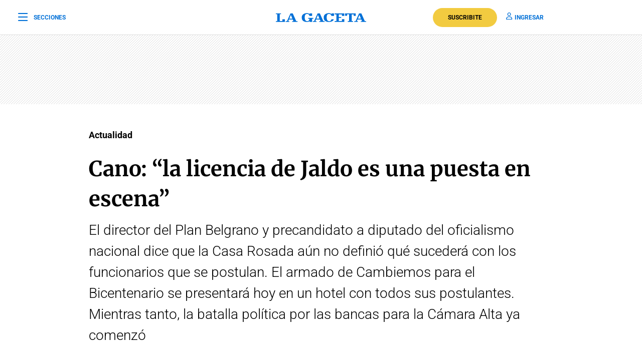

--- FILE ---
content_type: text/html; charset=utf-8
request_url: https://www.google.com/recaptcha/api2/aframe
body_size: 134
content:
<!DOCTYPE HTML><html><head><meta http-equiv="content-type" content="text/html; charset=UTF-8"></head><body><script nonce="toK_iM-3j1icqJ_hHoXH5Q">/** Anti-fraud and anti-abuse applications only. See google.com/recaptcha */ try{var clients={'sodar':'https://pagead2.googlesyndication.com/pagead/sodar?'};window.addEventListener("message",function(a){try{if(a.source===window.parent){var b=JSON.parse(a.data);var c=clients[b['id']];if(c){var d=document.createElement('img');d.src=c+b['params']+'&rc='+(localStorage.getItem("rc::a")?sessionStorage.getItem("rc::b"):"");window.document.body.appendChild(d);sessionStorage.setItem("rc::e",parseInt(sessionStorage.getItem("rc::e")||0)+1);localStorage.setItem("rc::h",'1769160164167');}}}catch(b){}});window.parent.postMessage("_grecaptcha_ready", "*");}catch(b){}</script></body></html>